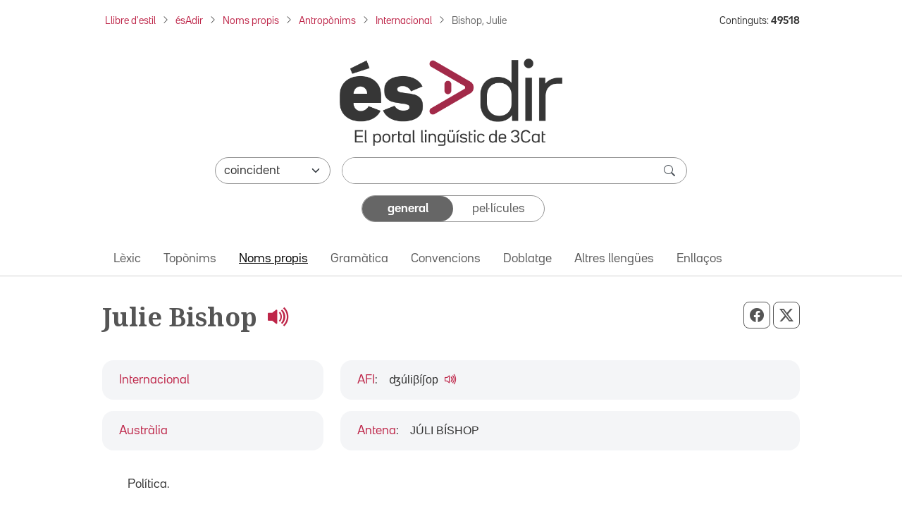

--- FILE ---
content_type: text/html; charset=utf-8
request_url: https://esadir.cat/index/buit
body_size: 573
content:
<!DOCTYPE HTML PUBLIC "-//W3C//DTD HTML 4.01 Transitional//EN" "http://www.w3.org/TR/html4/loose.dtd"><html><head>
<title>Carregant les dades</title>
<style type="text/css">
html,body {
	height:100%;
	width:100%;
	overflow:hidden;
	margin:0;
	text-align:center;
}
#carregant {
	margin:0 auto 0 auto;
}

#carregant div {
	margin:16px auto;
	font-size:14px;
	font-weight:bold;
	font-family:verdana,arial,helvetica;
}

</style>
</head><body>
<br/><br/>
<div id="carregant">
<img src="/front/images/general/carregant.gif" />
<div>Carregant les dades</div>
</div>
</body></html>

--- FILE ---
content_type: application/javascript
request_url: https://esadir.cat/front/js/social.js?t=1710841248
body_size: 1151
content:
function compartirTwitterX(share_URL, share_TEXT) {
    share_URL = setURLExtParam(share_URL, "SM_TW_F4_CE24_");
    var cadena =
        "https://twitter.com/intent/tweet?text=" +
        share_TEXT +
        "&url=" +
        share_URL;

    window.open(
        cadena,
        "Twitter",
        "toolbar=0, status=0, width=550, height=500"
    );
}

function compartirFacebook(share_URL) {
    share_URL = setURLExtParam(share_URL, "SM_FB_F4_CE24_");
    var cadena = "https://www.facebook.com/sharer/sharer.php?u=" + share_URL;
    window.open(
        cadena,
        "Facebook",
        "toolbar=0, status=0, width=550, height=500"
    );
}

function compartirWhatsapp(share_URL, share_TEXT) {
    share_URL = setURLExtParam(share_URL, "SM_WP_F4_CE24_");
    var cadena =
        "whatsapp://send?text=" +
        encodeURIComponent(share_TEXT + " ") +
        share_URL;

    window.location = cadena;
}

function setURLExtParam(urlString, paramValue) {
    var url = new URL(decodeURIComponent(urlString));
    url.searchParams.set("ext", paramValue);
    return encodeURIComponent(url.toString());
}


--- FILE ---
content_type: application/javascript
request_url: https://esadir.cat/front/js/general.js?t=1762164565
body_size: 18402
content:
// --------------- Funcions principals 
function escriuDiv(idDiv, codiHtml) {
	if (document.getElementById(idDiv) != null)
		document.getElementById(idDiv).innerHTML = codiHtml;
}

//  --------------- Format DirectMissatge 
function escriuMissatge(codiHtml,tipus)
{//tipus = warning, error, notice, success	
	if (Array.isArray(codiHtml) && codiHtml.length > 0) {
    codiHtml = codiHtml
      .map(msg => `<li class="text-danger mb-0">${msg}</li>`)
      .join('');
  } else {
    // Just one message
    codiHtml = `<li class="text-danger mb-0">${codiHtml}</li>`;
  }

  // Wrap everything in the outer structure
  return `
    <ul class="messages list-unstyled mb-0">
      <li class="${tipus}-msg d-flex justify-content-center mb-0 text-danger">
        <ul class="messages list-unstyled mb-0 d-flex flex-column justify-content-center">
          ${codiHtml}
        </ul>
      </li>
    </ul>
  `;
}
function escriuProces(codiHtml)
{//escriu en proces	
	codiHtml = '<ul class="messages list-unstyled"><li class="process-msg d-flex justify-content-center mb-0 text-danger"><ul><li> &nbsp; &nbsp; &nbsp; &nbsp;' + codiHtml + '</li></ul></li></ul>';	
	return codiHtml;
}
function tancaMissatge(idObj)
{
	if (typeof(idObj) == "undefined") idObj = 'missatges';
	escriuDiv(idObj,'');
	return false;
}


//Control events ratolí
//====================================================
var mouseX = 0;
var mouseY = 0;
function posRatoli(e) 
{	
	var evt = e ? e:window.event;
	
	if ((evt.clientX || evt.clientY) &&
		document.body &&
		document.body.scrollLeft!=null) {
			mouseX = evt.clientX + document.body.scrollLeft;
			mouseY = evt.clientY + document.body.scrollTop;
	}
	if ((evt.clientX || evt.clientY) &&
		document.compatMode=='CSS1Compat' && 
		document.documentElement && 
		document.documentElement.scrollLeft!=null) {
			mouseX = evt.clientX + document.documentElement.scrollLeft;
			mouseY = evt.clientY + document.documentElement.scrollTop;
	}
	if (evt.pageX || evt.pageY) {
		mouseX = evt.pageX;
		mouseY = evt.pageY;
	}	
	return false;
}


//Control d'objecte
//================================
function getObject(idObj)
{
	return document.getElementById(idObj);
}


function canviVisible(id)
{
	obj = getObject(id);	
	if (obj == null) return false;

	if (obj.style.display == "block")
	{
		obj.style.display = "none";
	} else {
		obj.style.display = "block";
	}
	return true;
}
function estatVisible(id,mode)
{
	obj = getObject(id);
	if (obj == null) return false;

	switch (mode) {
		case "mostra": 
			mode = "block";
			break;
		case "tableRow":
			mode = "table-row";
			break;
		default:
			mode = "none";
	}	
	obj.style.display = mode;
	return true;
}

function canviEnabled(id,estat)
{
	obj = getObject(id);	
	if (obj == null) return false;
	if (estat != false) estat = true; 
	
	obj.disabled = !estat;
	return true;
}
function estatEnabled(id,estat)
{
	obj = getObject(id);	
	if (obj == null) return false;
	
	obj.disabled = !estat;
	return true;
}

function findXY(obj)
{
	//Left
	var curleft = 0;
	var curtop = 0;
	
	if(obj.offsetParent) {
		do {
			curleft += obj.offsetLeft;
			curtop  += obj.offsetTop;			
		} while (obj = obj.offsetParent);
	}
	else {
		if(obj.x) curleft += obj.x;
		if(obj.y) curtop += obj.y;
	}
	
	 var pos = new Array();
	 pos['x'] = curleft;
	 pos['y'] = curtop;
	 
	 return pos;  	
}

function posicio(obj) 
{
	 var pos = new Array();
	 pos['x'] = obj.style.left;
	 pos['y'] = obj.style.top;
	 
	 return pos;  
}

function in_Array(llista,valor) 
{
	if (typeof (llista) == "undefined") return false;
	
	for ( var i = 0; i < llista.length; i++) {
		if (llista[i] == valor) return true;
	}
	return false;
}	


/* TRACTAMENT DE SO
----------------------------------------------------------------  */
function finestraSo(id,tipus) 
{
	url = "/ajax/arxiusso";
	if (typeof(baseUrl) != "undefined") url = baseUrl + url;
	
	params = "tipus="+tipus+"&id="+id;
	
	fncJqueryAjax(url, params, 'mostraLlistaSons', 'errorFinestraSo');
}
function mostraLlistaSons(llista)
{
	var arxius = '<a href="javascript:void(0);" onclick="estatVisible(\'selAudio\', \'amaga\'); return false;" class="dreta">'
			   + '<img src="/front/images/default/ico_tanca.png" alt="x" width="12" height="12" />'
		       + '</a><br/>';
	
	
	arxius = arxius + '<table class="taulaFonetic"><tbody>';
	
	for(i=0; i < llista.length; i++){
		nom=llista[i][0];
		arxiu=llista[i][1];
		arxius = arxius + "<tr><td>";
		
		arxius = arxius + '<td class="txtDreta negreta cursiva">' + nom + '</td>';
		arxius = arxius + '<td><div onclick="reprodueixSo(\'' + arxiu + '\');"'
				+ 'class="btAltaveu"><img src="/front/images/default/ico_altaveu.png" alt="Reprodueix"  title="Reprodueix" width="16" height="16">'
				+ '</div></td>';
		arxius = arxius + '<div class="clear"></div>';
		arxius = arxius + "</tr>";
		
	}		
	
	
	arxius = arxius + "</tbody></table>";
	
		var obj = getObject('selAudio');
		obj.innerHTML = arxius;
		obj.style.top  = (mouseY - 5) +"px";
		obj.style.left = (mouseX - 5) +"px";
		estatVisible('selAudio','mostra');
		
	return arxius;
}
function errorFinestraSo(){
	//no mostrem res a l'usuari en cas d'error.
	return false;
}

function reprodueixSo(surl) 
{
	surl = surl.replace(/\\'/g, "'"); //Slipslashes
	var obj = getObject('player');
	obj.style.top  = (mouseY - 5) +"px";
	obj.style.left = (mouseX - 5) +"px";
	estatVisible('player','mostra');

	var supplied = surl.toLowerCase();
	supplied = ((surl.indexOf(".wav") > -1)?"wav":"mp3");
	
	surl = decodeURI(surl);
	
	jQuery.noConflict();
	jQuery(document).ready(function($){
		$("#playSo").jPlayer( "destroy" );
		$("#playSo").jPlayer({
			 ready: function (event) {
				 if (supplied == "mp3") {
					 $(this).jPlayer("setMedia", {
						 mp3: surl
					 });
				 } else {
					 $(this).jPlayer("setMedia", {
						 wav: surl
					 });					 
				 }
				 $(this).jPlayer("play");
			 },
			swfPath: "/front/js/jquery",
			supplied: supplied,
			wmode: "window",
			smoothPlayBar: true,
			keyEnabled: true,
			ended: function() { estatVisible('player', 'amaga');  }
		});
	});
}

/* Tractament det text
------------------------------------------------ */
function trim(str, chars) {
	return ltrim(rtrim(str, chars), chars);
}
 
function ltrim(str, chars) {
	chars = chars || "\\s";
	return str.replace(new RegExp("^[" + chars + "]+", "g"), "");
}
 
function rtrim(str, chars) {
	chars = chars || "\\s";
	return str.replace(new RegExp("[" + chars + "]+$", "g"), "");
}

function treuEntitats(text)
{
	text = text.replace(/&agrave;/g,"\u00e0");
	text = text.replace(/&aacute;/g,"\u00e1");
	text = text.replace(/&egrave;/g,"\u00e8");
	text = text.replace(/&eacute;/g,"\u00e9");
	text = text.replace(/&iacute;/g,"\u00ed");
	text = text.replace(/&ograve;/g,"\u00f2");
	text = text.replace(/&oacute;/g,"\u00f3");
	text = text.replace(/&uacute;/g,"\u00fa");
	text = text.replace(/&ccedil;/g,"\u00e7");
	text = text.replace(/&ntilde;/g,"\u00f1");
	
	text = text.replace(/&Agrave;/g,"\u00c0");
	text = text.replace(/&Aacute;/g,"\u00c1");
	text = text.replace(/&Egrave;/g,"\u00c8");
	text = text.replace(/&Eacute;/g,"\u00c9");
	text = text.replace(/&Iacute;/g,"\u00cd");
	text = text.replace(/&Ograve;/g,"\u00d2");
	text = text.replace(/&Oacute;/g,"\u00d3");
	text = text.replace(/&Uacute;/g,"\u00da");
	text = text.replace(/&Ccedil;/g,"\u00c7");
	text = text.replace(/&Ntilde;/g,"\u00d1");
	
	text = text.replace(/&#39;/g,"\u0027");
	text = text.replace(/&apos;/g,"\u0027");
	text = text.replace(/&iquest;/g,"\u00bf");
	
	text = text.replace(/&middot;/g,"\u00b7");
	text = text.replace(/&raquo;/g,"\u00bb");
	text = text.replace(/&nbsp;/g,"\u00a0");
	
	return text;
}

function nomArxiu(ruta) 
{
	var nom = ruta;
	var pos = ruta.lastIndexOf("/");
	if (pos > -1) {
		nom = ruta.substring(pos + 1);
	}	
	return decodeURI(nom);
}


/* AJAX (necessita lib Prototype)---------------- */
function fncAjax(url,params,onsuccess,onfail) 
{	
	new Ajax.Request(url,{
		method:'post',
		parameters: params,
		onFailure: function() {		
			if (onfail.length > 0) eval(onfail + "();");
			return false;
		},
		onSuccess: function(transport) {
			var response = transport.responseText || false;
			if (response) {
				if (response.substring(0, 1) == "{"
				 || response.substring(0, 1) == "[") {
				var json = response.evalJSON();
					if (onsuccess.length > 0) eval(onsuccess + "(json);");
					else return json;
				} else {
					if (onfail.length > 0) eval(onfail + "();");
					return false;			
				}
			} else {
				if (onfail.length > 0) eval(onfail + "();");
				return false;			
			}
		}
	});
	return true;
}

/* AJAX (NO necessita lib Prototype, treballa amb Jquery)---------------- */
function fncJqueryAjax(url,params,onsuccess,onfail) 
{	
	
	var ajax = jQuery.ajax({
		url: url,
		type:"POST",
	    data: params,
	    dataType: 'json',
	    
	    error:function(xhr, status, errorThrown) { 
            /*alert(errorThrown+'\n'+status+'\n'+xhr.statusText);*/
            if (onfail.length > 0) eval(onfail + "();");
			return false;
        }, 
	    
	    success: function( json ) {
	    	if (json != null ) {
	    		var response = JSON.stringify(json);
	    		if (response.substring(0, 1) == "{"
					 || response.substring(0, 1) == "[") {
	    			if (onsuccess.length > 0) eval(onsuccess + "(json);");
	    			else return json;
	    		}
		    	else {
		    		if (onfail.length > 0) eval(onfail + "();");
					return false;
		    	}
	    	}
		}
	});
	return true;
}





function versioIEsuperior8() {
    var ua = navigator.userAgent;
    var re = new RegExp("MSIE ([0-9]{1,}[\.0-9]{0,})");
    if (re.exec(ua) != null) {
        rv = parseFloat(RegExp.$1);
	}
	return (rv > 8.0);
}

function esIE() 
{
	var ie=(document.all)? true:false;
	if (ie) return true;
	
	var ie = (window.external && typeof window.XMLHttpRequest == "undefined");
	return ie;
}
function esChrome() 
{
	if (navigator.userAgent) {
		return (navigator.userAgent.toLowerCase().indexOf('chrome') > -1);
	}
	return false;
}

/* MASCARA -------------- */
var paginaBuida = "/admin/index/buit/"
function tancaMascara(id)
{	
	obj = getObject(id);
	obj.style.display = "none";
	obj = getObject("info" +id);
	obj.style.display = "none";
	
	var pagina = paginaBuida;
	if (typeof(baseUrl) != "undefined") pagina = baseUrl + paginaBuida; 
	getObject(id.toLowerCase() + "Frame").src = pagina;	
	document.getElementsByTagName("html")[0].style.overflow = "auto";
	
	if (typeof (extraTancaMascara) != "undefined") {
		extraTancaMascara(id);
	}	
	return false;
}
function mostraMascara(id)
{		
	document.getElementsByTagName("html")[0].style.overflow = "hidden";

	var body = document.body,
    	html = document.documentElement;
	var alt  = Math.max( body.scrollHeight, body.offsetHeight, 
                         html.clientHeight, html.scrollHeight, html.offsetHeight );	
	
    /* var alt = $(document).height(); */
	
    obj = getObject(id);
	obj.style.height = alt + "px";

	obj.style.display = "block";
	obj = getObject("info" + id);
	obj.style.display = "block";
	
	return false;
}
function configMascara(id,ample,alt,url,titol) 
{	
	var aframe = getObject(id.toLowerCase() + "Frame"); 
	
	if (typeof(baseUrl) != "undefined") pagina = baseUrl + paginaBuida; 
	if (typeof(url) != "undefined" && url.length) aframe.src = url;
	else aframe.src = pagina;
	
	if (esIE() || esChrome()) {
		//alt = alt + 10;
		var obj = getObject("titolMsc");		
		if (typeof (obj) != "undefined") obj.style.height = "14px";
	}

	var iMascara = getObject("info" + id);
	iMascara.style.width= ample + "px";
	iMascara.style.marginLeft="-" + Math.round(ample / 2) + "px";
	iMascara.style.height= alt +"px";
	iMascara.style.marginTop="-" + + Math.round(alt / 2) + "px";

	aframe.style.width=iMascara.style.width;
	aframe.style.height= alt + "px";

	if (typeof(titol) != "undefined") {
		escriuDiv("titol" + id, titol);
	}

	mostraMascara(id);
	return false;
}

function canviMascara(id,ample,alt,url,titol) 
{	
	var aframe = getObject(id.toLowerCase() + "Frame");
	// Amaga
	obj = getObject("info" +id);
	obj.style.display = "none";	
	
	//Buida
	var ifrm = (aframe.contentWindow) ? aframe.contentWindow : (aframe.contentDocument.document) ? ifrm.contentDocument.document : ifrm.contentDocument;
	ifrm.document.open();
	ifrm.document.write(' ');
	ifrm.document.close();
	//Carrega
	aframe.src = url ;
	
	var iMascara = getObject("info" + id);
	iMascara.style.width= ample + "px";
	iMascara.style.marginLeft="-" + Math.round(ample / 2) + "px";
	iMascara.style.height= alt +"px";
	iMascara.style.marginTop="-" + + Math.round(alt / 2) + "px";

	aframe.style.width=iMascara.style.width;
	aframe.style.height= alt + "px";

	if (typeof(titol) != "undefined") {
		escriuDiv("titol" + id, titol);
	}
	
	obj = getObject("info" +id);
	obj.style.display = "block";
		
	return false;
}

function treuSeleccio(name) {
	var llista = document.getElementsByName(name);
	for (var i = 0; i <= llista.length; i++) {
		llista[i].checked = false;
	}
	return false;
}

function dump(obj) {
    var out = '';
    for (var i in obj) {
        out += i + ": " + obj[i] + "\n";
    }
    //MOSTRA:
    alert(out);
/*
    // or, if you wanted to avoid alerts...
    var pre = document.createElement('pre');
    pre.innerHTML = out;
    document.body.appendChild(pre)
*/    
}


/* ======================================================= 
 *                   VALIDA FORM
 * =======================================================
 * */


//---------------- Tracta elements
function buidaSelect(quin,totes) {
	if (typeof(totes) != undefined && totes) limit = -1;
	else limit = 0;
	
	obj = document.getElementById(quin);
	for (var i = obj.length -1;i > limit;i--) {
		obj.remove(i);
	}
}

// --------------- Validacions
function esBuit(valor)
{
	//TRIM
	valor = valor.replace(/^\s+|\s+$/g,"");
	//--
	if ( valor.length == 0 ) return true;
	else return false;
}

function esEnter(valor) 
{	
	var aux = parseInt(valor);
	if ( isNaN(aux) ) return false;
    else return true;
}

function esEmail(valor) 
{
	var regular= /^[^@\s]+@[^@\.\s]+(\.[^@\.\s]+)+$/;
	if (regular.test(valor)) {
		return true;
	} else {
		return false;
	}
}

function esTelefon(valor) 
{
	var regular= /^[0-9]{9,9}$/;
	if (regular.test(valor)) {
		return true;
	} else {
		return false;
	}	
}

function esCP(valor) 
{
	var regular= /^[0-9]{5,5}$/;
	if (regular.test(valor)) {
		return true;
	} else {
		return false;
	}
}

function comprovaHora(obj)
{
	// hh:mm en 24h
	if (obj.value.length == 0) return false;
	var hora=obj.value;
	if (hora.length != 5) return false;
	
	a=hora.charAt(0);
	b=hora.charAt(1);
	c=hora.charAt(3);
	if (a>=2 && b>3) return false;
	if (c>5) return false;
	
	return true;
}
function formatHora(hora)
{
	var long = hora.length;
	var hores;
	var minuts;

	if (long >= 2) {
		hores=hora.substr(0,2);
		if (esEnter(hores) && hores<=23) {
		      sortida = hora.substr(0,2)+":";
		} else return hora.substr(0,1);
	} else {
		  hores=hora.substr(0,1);
		  if (!esEnter(hores) || hores > 2) return "";
		  return hores;
	}

	if (long >= 5) {
		minuts=hora.substr(3,2);
		if (esEnter(minuts) && minuts<=59) {
	      sortida = sortida + hora.substr(3,2);
		} else return hora.substr(0,4);
	} else {	
		if (long >= 4) {
			minuts=hora.substr(3,1);			
			if (!esEnter(minuts)) return sortida;
			sortida = sortida + minuts;
		}
	}
	
	return sortida;
}

function comprovaData(obj)
{
	if (obj.value.length == 0) return false;
	data = formatData(obj.value);
	obj.value = data;
	return false;
}
function formatData(data)
{
	var long = data.length;
	var dia;
	var mes;
	var any;

	if (long >= 2) {
		dia=data.substr(0,2);
		if (esEnter(dia) && dia<=31 && dia!="00") {
			sortida = data.substr(0,2)+"/";
		} else return data.substr(0,1);
	} else {
		dia=data.substr(0,1);
		if (!esEnter(dia) || dia > 3) return "";
		return dia;
	}

	if (long>=5) {
	    mes=data.substr(3,2);
	    if (esEnter(mes) && mes<=12 && mes!="00") { 
		 sortida = sortida + data.substr(3,2) +"/";
	    }
	    else return (sortida + data.substr(3,1));
	}
	else { 
		if (long >= 3) {
			mes=data.substr(3,1);
			if (!esEnter(mes)) return sortida;
			return (sortida + mes);
		}
	}
	
	if (long>=7) {
		any=data.substr(6,4);
		if (!esEnter(any)) return sortida; 
		else { 
			if (long==10) {
				if (any==0 || any<1900 || any>2100)  return sortida;
			}
			sortida = sortida + any;
		}
	}

	if (long>=10)
	{
		//Comprova que sigui correcta
		data=data.substr(0,10);
		dia=data.substr(0,2);
		mes=data.substr(3,2);
		any=data.substr(6,4);
	
		var laData = new Date(any,mes-1,dia);
		if (typeof laData == undefined) {
			sortida = "";
		} else {
			dia = laData.getDate().toString();		
			if (dia.length < 2) dia = "0" + dia;
			mes = (laData.getMonth() + 1).toString();
			if (mes.length < 2) mes = "0" + mes;
			any = laData.getFullYear().toString();		
			sortida = dia + "/" + mes + "/" + any;
		}
	}
	return sortida;
} 

function esHora(hora)
{
	if (hora.length < 5) return false;
	if (hora.substr(2,1) != ":") return false;
	
	if (hora.substr(0,2) > 23 || hora.substr(3,2)) return false;
	
	return true;
}
function esData(data)
{
	if (data.length < 10) return false;
	if (data.substr(2,1) != "/" || data.substr(5,1) != "/" ) return false;	
	
	//Comprova que sigui correcta
	var dia=data.substr(0,2);
	var mes=data.substr(3,2);
	var any=data.substr(6,4);
		
	var laData = new Date(any,mes-1,dia);
	if (typeof laData == undefined) return false;
	
	var diaTmp = laData.getDate().toString();		
	if (diaTmp.length < 2) diaTmp = "0" + dia;
	var mesTmp = (laData.getMonth() + 1).toString();
	if (mesTmp.length < 2) mesTmp = "0" + mes;
	anyTmp = laData.getFullYear().toString();	
	
	if (dia != diaTmp || mes != mesTmp || any != anyTmp) return false;
	
	return true;
}

function controlMaxText(textarea,idMiss,maxCaracter) 
{
	var MAX_CARACTER = 450;
	if (typeof maxCaracter != undefined && maxCaracter > 0) MAX_CARACTER = maxCaracter;
	
	if (textarea.value.length > MAX_CARACTER ) {
		textarea.value = textarea.value.substring(0,MAX_CARACTER);		
	}
	escriuDiv(idMiss,textarea.value.length + " " + avisJS[15] + " " + MAX_CARACTER + " " + avisJS[16]);
	
	return false;
}

function controlaCache(text) {
	var object = document.getElementById("config"); //Cas especial
	
	if (text.search("tiny_autolist") < 0 && (object == null || object.checked)) { 
		estatVisible("regeneraDiv","none");
	}
	else if (object == null || !object.checked) {
		estatVisible("regeneraDiv","mostra");
	}

}


--- FILE ---
content_type: application/javascript
request_url: https://esadir.cat/front/js/default.js?t=1711367442
body_size: 7202
content:
paginaBuida = "/index/buit/"


function obreLogin(url,baseUrl) {
	configMascara("Mascara",440,452,baseUrl + "/login/login?anar=" + url);
	return false;
};
function tornarLogin(url,baseUrl) {
	canviMascara("Mascara",440,452,baseUrl + "/login/login?anar=" + url);
	return false;
}
function obreForgot(url,baseUrl) {
	canviMascara("Mascara",440,452,baseUrl + "/login/forgot?anar=" + url);
	return false;
};

function fesCercaGlobal() {
	if (validaCercaGlobal()) {
		document.getElementById('cercaFrm').cerca.value = eliminaMSWordCaracters(document.getElementById('cercaFrm').cerca.value);
		document.getElementById('cercaFrm').submit();
	}
	return false;
}
function validaCercaGlobal() {	
	var objVal   = document.getElementById('cercaFrm').cercaVal;
	var objCerca = document.getElementById('cercaFrm').cerca;
	if (esBuit(objVal.value)) {
		objVal.focus()
		return false;	
	}	
	objCerca.value = objVal.value.toLowerCase();

	if (objVal.value == "*" || objVal.value == "?" 
	 || objVal.value == '\'*\'' || objVal.value == '"*"') {
		alert(treuEntitats(avisJS[28]));
		objVal.focus()
		return false;
	}	
	//-- Treu els caràcters especials
	var cadena = objCerca.value;
	cadena = cadena.replace("*", "");
	cadena = cadena.replace("'", "");
	cadena = cadena.replace('"', "");
	cadena = cadena.replace("?", "");
	
	// Casos especials :
	if (cadena == "per per a" || cadena ==  "per a" || cadena == "per") {
		objCerca.value = '"per / per a"';	
		return true;
	}
	if (cadena == "a per") {
		objCerca.value = '"a per"';	
		return true;
	}
		
	//Controls generals
	if (cadena.length < 2) {
		alert(treuEntitats(avisJS[29] + "\n" + avisJS[32]));
		objVal.focus();
		return false;
	}
	
	var cadena = objCerca.value;	
	var termes = cadena.split('"');
	//Llista d'articles amb apòstrof a extreure
	var apostr = new Array("d'","l'");
	//Llista d'articles a extreure
	var article= new Array("de","la","el","lo","en","na","per","a","i","o");
	
	cadena = "";
	var entrecometa = false;

	for (i=0;i<termes.length;i++) {
		if (i > 0) cadena = cadena + '"';		
		if (!entrecometa) {					
			//ARTICLES
			var tram = "";						
			var aux  = termes[i].split(" ");
			for (j=0;j<aux.length;j++) {
				var trobat = false;
				for (k=0;k<article.length;k++) {					
					if (aux[j] == article[k]) {						
						trobat = true;
						break;
					}					
				}
				if (!trobat) {
					if (tram != "") tram = tram + " ";
					aux[j] = casosEspecialsCerca(aux[j]);
					tram = tram + aux[j];
				}
			}			
			
			for (j=0;j<apostr.length;j++) {
				tram = tram.replace(apostr[j],"");
			}			
			cadena = cadena + tram;
		}  else {
			termes[i] = casosEspecialsCerca(termes[i]);
			cadena = cadena + termes[i];
		}
		
		//Control entrecomenta
		if (i==0) {
			entrecometa = true;
		} else {
			if (entrecometa) {
				entrecometa = false;
			} else {
				if (i + 2 >= termes.length) entrecometa = true;
			}
		}
	}
	cadena = cadena.trim();
	cadena = cadena.replace('""','');
	
	var termes = cadena.split(" ");
	//Llista codificada per CASOS ESPECIALS
	origen = new Array("f16","27s","20d","9n","11m","a2","ap7","ll11","nii");
	desti  = new Array("f-16","27-s","20-d","9-n","11-m","a-2","ap-7","ll-11","n-ii");
	
	var cadena = "";
	for (i=0;i<termes.length;i++) {	
			
		//CASOS ESPECIALS
		
		for (j=0; j<origen.length;j++) {
			termes[i] = termes[i].replace(origen[j],desti[j]);
			break;
		}
		
		//Nova cadena
		if (cadena != "") cadena = cadena + " ";
		cadena = cadena + termes[i];
	}
	cadena = trim(cadena);
		
	if (cadena.length < 2) {	
		// Aquesta protecció (2) també està a index del controller Cerca.
		alert(treuEntitats(avisJS[29] + "\n" + avisJS[39]));		
		objVal.focus()
		return false;
	}	
	
	objCerca.value = cadena;	
	return true;
}


function casosEspecialsCerca(cadena) {
	var pos = cadena.indexOf("·");
	//Aquesta posició ha de ser igual que la de tractaCadena as tractaSimbols de MyLucene
	if (pos == 1) cadena = cadena.substr(0,pos) + "-" + cadena.substr(pos + 1);
	return cadena;
}

function eliminaMSWordCaracters(str) {
   var taulaConversio = new Array();
   var codiChar, nouCodi;
   
   //Taula de conversio
   taulaConversio[8211] = 45;
   taulaConversio[8216] = 39;
   taulaConversio[8217] = 39;
   taulaConversio[8220] = 34;
   taulaConversio[8221] = 34;
   taulaConversio[8212] = 45;
   taulaConversio[8226] = 183; 

   cadena = str;
   for(c=0; c<str.length; c++) {
       var codiChar = str.charCodeAt(c);
       if(taulaConversio[codiChar] != undefined) {
                       nouCodi = taulaConversio[codiChar];                                   
                       cadena = cadena.substr(0,c) + String.fromCharCode(nouCodi) + str.substr(c+1);
                }
   }
   return cadena;
}



function imprimirFitxa() 
{
	str=document.getElementById("cnt_info").innerHTML;
	
	// Elimina la part de codi que no és necessari
	// i substitueix algunes parts de disseny
	regExp = /<style(.)*style>/gi;
	str = str.replace(regExp, "");	
	regExp = /<div(.)*BarraCosNormal BarraSepara(.)*div>/gi;	
	str = str.replace(regExp, "");
	regExp = /<div(.)*linia lgris(.)*div>/gi;	
	str = str.replace(regExp, '<hr class="linPrint"/>');
	regExp = /<script(.|\n|\r)*script>/gi;	
	str = str.replace(regExp, "");
	regExp = "<a href.*?>";
	str = str.replace(regExp, "<a>");

	regExp = 'linPrint"/><!--';
	str = str.replace(regExp, 'clear linPrint"/><!--');
	regExp = '<div style="height:20px;"></div>';
	str = str.replace(regExp, '');
	
	// Crea la pàgina a imprimir
	newwin=window.open('','printwin','left=100,top=100,width=400,height=400');
	newwin.document.write('<!DOCTYPE html>\n');
	newwin.document.write('<HTML>\n<HEAD>\n');
	newwin.document.write('<TITLE>Contingut a Imprimir</TITLE>\n');
	newwin.document.write('<link href="/front/css/default_imprimir.css" rel="stylesheet" type="text/css" >\n');
	newwin.document.write('<script>\n');
	newwin.document.write('function chkstate(){\n');
	newwin.document.write('if(document.readyState=="complete"){\n');
	newwin.document.write('window.close()\n');
	newwin.document.write('}\n');
	newwin.document.write('else{\n');
	newwin.document.write('setTimeout("chkstate()",2000)\n');
	newwin.document.write('}\n');
	newwin.document.write('}\n');
	newwin.document.write('function print_win(){\n');
	newwin.document.write('window.print();\n');
	newwin.document.write('chkstate();\n');
	newwin.document.write('}\n');
	newwin.document.write('<\/script>\n');
	newwin.document.write('</HEAD>\n');
	newwin.document.write('<BODY onload="print_win()">\n');
	//newwin.document.write('<BODY>');
	newwin.document.write('<div id="cos">\n');	
	newwin.document.write(str);
	newwin.document.write('</div></BODY>\n');
	newwin.document.write('</HTML>\n');
	newwin.document.close();
}

	
jQuery(document).ready(function($){
 
	var flagMenu = true;
	$('#cap .respMenuBt').click(function(){ 		
		if(flagMenu) {			
			$('#cap .barra nav').animate({ left: '0' });
			flagMenu = false;
		} else {
			flagMenu = true;
			$('#cap .barra nav').animate({ left: '-100%' });
		} 		
	});
	
	var flagCerca = $("#cap .cercador").is(':visible');	
	$("#respCerca").click(function(){	
		if(!flagCerca) {
			$("#respCerca").hide();			
			$("#cap .cercador").show();			
			flagCerca = true;
		}
	});	
});

--- FILE ---
content_type: application/x-javascript; charset=utf-8
request_url: https://esadir.cat/default/literalsjs
body_size: 2634
content:
var avisJS = [
/*  0 */ "Hi ha m&eacute;s d&#39;un element seleccionat. Nom&eacute;s n&#39;hi ha d&#39;haver un.",
/*  1 */ "Hi ha d&#39;haver un element seleccionat com a m&iacute;nim.",
/*  2 */ "Segur que vols eliminar els elements seleccionats ?",
/*  3 */ "S&#39;est&agrave; realitzant l&#39;operaci&oacute; demanada.",
/*  4 */ "No s&#39;ha pogut realitzar l&#39;operaci&oacute; !",
/*  5 */ "Error de sistema: No s'han pogut guardat els canvis. Torna-ho a provar més tard o avisa l'administrador.",
/*  6 */ "No s'han guardat els canvis. Vols sortir igualment?",
/*  7 */ "El camp %s% &eacute;s obligatori.",
/*  8 */ "El camp %s% no &eacute;s v&agrave;lid.",
/*  9 */ "Els camps %s1% i %s2% han de ser iguals.",
/* 10 */ "El camp %s% és necessari.",
/* 11 */ "L&#39;idioma per defecte no t&eacute; tots els textos.\nVols continuar igualment ?",
/* 12 */ "Un o m&eacute;s idiomes no t&eacute; tots els textos.\nVols continuar igualment ?",
/* 13 */ "S'ha d'escollir %e% com a mínim.",
/* 14 */ "Operaci&oacute; realitzada correctament.",
/* 15 */ "de",
/* 16 */ "car&agrave;cters permesos",
/* 17 */ "&Eacute;s obligatori marcar el camp %s% per poder continuar.",
/* 18 */ "Error greu: No s'han trobat els paràmetres a enviar. Avisa a l'administrador.",
/* 19 */ "Ha de tenir %s%%n% d&iacute;gits.",
/* 20 */ "El camp %s% ha de ser un enter.",
/* 21 */ "El camp %s% falta el protocol http:// o https://.",
/* 22 */ "El camp %s% no pot tenir m&eacute;s de %num% car&agrave;cters.",
/* 23 */ "Si hi ha arxiu de so per %s% també hi ha d'haver transcripció.",
/* 24 */ "Carregant valors...",
/* 25 */ "%s% és obligatoria.",
/* 26 */ "La jerarquia ha canviat i això significa que el topònim es mourà a un altre nivell. Desitges continuar ?",
/* 27 */ "El %s% no pot ser ell mateix.",
/* 28 */ "Aquest criteri de cerca és massa genèric.",
/* 29 */ "El criteri ha de tenir com a mínim 2 caràcters.",
/* 30 */ "El %s% no pot tenir els caràcters reservats: %c%",
/* 31 */ '_AVIS_COMA_',
/* 32 */ '[ Sense comptar els car&agrave;cters: * ? &#39; &quot; ]',
/* 33 */ "S&#39;ha d&#39;informar com a m&iacute;nim el text de la consulta o una etiqueta.",
/* 34 */ "El camp %s% no pot ser superior a %v%.",
/* 35 */ "Aquesta acció pot trigar molt. Segur que vols continuar ?",
/* 36 */ "Si restaures aquesta còpia de seguretat s'esborraran totes les dades actuals. Segur que vols continuar amb la restauració ?",
/* 37 */ "El format ha de ser %format%.",
/* 38 */ "Segur que vols desfer l'acció seleccionada ?",
/* 39 */ '[ Sense comptar preposicions i conjuncions ]',
/* 40 */ "Aquest contingut afecta a la indexació"
];
